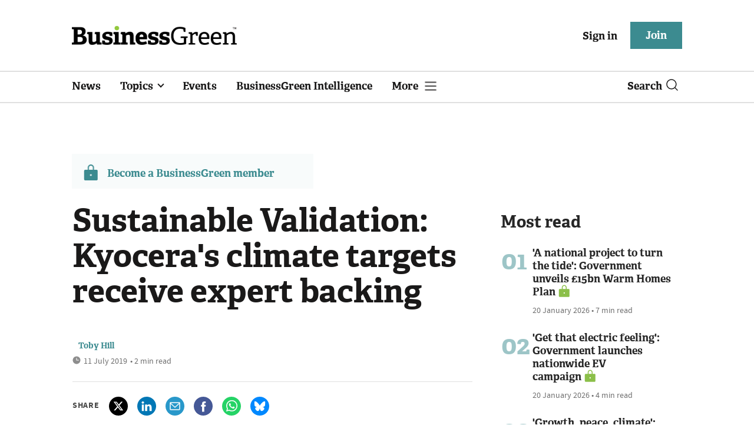

--- FILE ---
content_type: text/html; charset=utf-8
request_url: https://www.businessgreen.com/get_remote_component?id=4a751042-5670-9e34-bab5-e815fe7a79cc
body_size: 1193
content:
<!-- Component :: most_read_right--> 
  <div class="common-full-block ranked-articles-list single-col ">
    <div class="common-header-content">
      <div class="common-header">
        Most read
      </div>
    </div>
    <div class="row most-ranked-block">
        <div class="most-ranked-content col-lg-12 col-md-6 col-sm-6">
          <div class="most-ranked-left">01</div>
          <div class="most-ranked-right">
            <h4>    <a title="&#39;A national project to turn the tide&#39;: Government unveils £15bn Warm Homes Plan" class="lock" href="/news/4524489/national-project-turn-tide-government-unveils-15bn-warm-homes-plan">&#39;A national project to turn the tide&#39;: Government unveils £15bn Warm Homes Plan</a>
</h4>
            <div class="published">
                20 January 2026


 •
              7 min read
            </div>
          </div>
        </div>
        <div class="most-ranked-content col-lg-12 col-md-6 col-sm-6">
          <div class="most-ranked-left">02</div>
          <div class="most-ranked-right">
            <h4>    <a title="&#39;Get that electric feeling&#39;: Government launches nationwide EV campaign" class="lock" href="/news/4524479/electric-feeling-government-launches-nationwide-ev-campaign">&#39;Get that electric feeling&#39;: Government launches nationwide EV campaign</a>
</h4>
            <div class="published">
                20 January 2026


 •
              4 min read
            </div>
          </div>
        </div>
        <div class="most-ranked-content col-lg-12 col-md-6 col-sm-6">
          <div class="most-ranked-left">03</div>
          <div class="most-ranked-right">
            <h4>    <a title="&#39;Growth, peace, climate&#39;: European leaders push back at &#39;bullies&#39; who threaten global security" class="lock" href="/news/4524515/growth-peace-climate-european-leaders-push-bullies-threaten-global-security">&#39;Growth, peace, climate&#39;: European leaders push back at &#39;bullies&#39; who threaten global security</a>
</h4>
            <div class="published">
                20 January 2026


 •
              6 min read
            </div>
          </div>
        </div>
        <div class="most-ranked-content col-lg-12 col-md-6 col-sm-6">
          <div class="most-ranked-left">04</div>
          <div class="most-ranked-right">
            <h4>    <a title="&#39;Meaningful progress&#39;: Weetabix sets new science based emissions targets" class="lock" href="/news/4524464/meaningful-progress-weetabix-sets-science-emissions-targets">&#39;Meaningful progress&#39;: Weetabix sets new science based emissions targets</a>
</h4>
            <div class="published">
                20 January 2026


 •
              3 min read
            </div>
          </div>
        </div>
        <div class="most-ranked-content col-lg-12 col-md-6 col-sm-6">
          <div class="most-ranked-left">05</div>
          <div class="most-ranked-right">
            <h4>    <a title="&#39;This approach puts control in customers&#39; hands&#39;: Green economy reacts to new Warm Homes Plan" class="lock" href="/news-analysis/4524497/approach-control-customers-hands-green-economy-reacts-warm-homes-plan">&#39;This approach puts control in customers&#39; hands&#39;: Green economy reacts to new Warm Homes Plan</a>
</h4>
            <div class="published">
                20 January 2026


 •
              17 min read
            </div>
          </div>
        </div>
    </div>
  </div>

